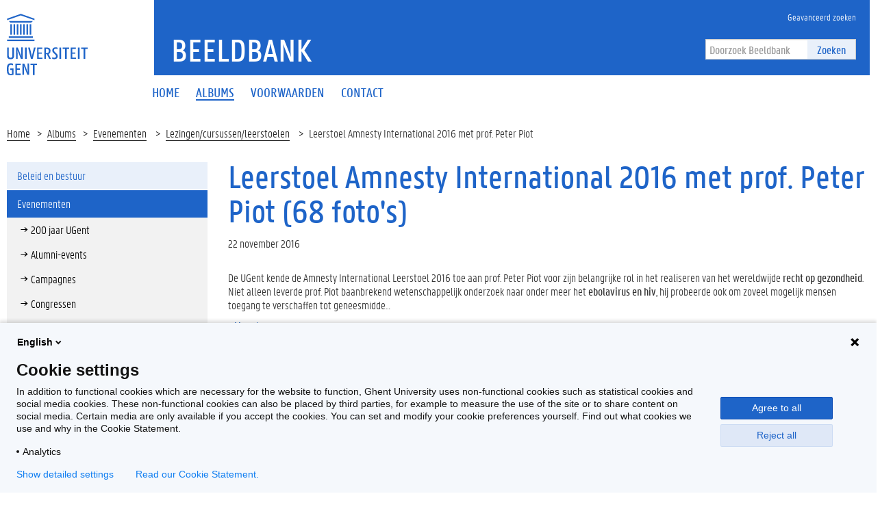

--- FILE ---
content_type: text/html; charset=utf-8
request_url: https://beeld.ugent.be/nl/fotoalbum/leerstoel-amnesty-international-2016
body_size: 7700
content:


<!DOCTYPE html>
<html lang="en">

<head>
    <meta charset="UTF-8">
    <meta http-equiv="X-UA-Compatible" content="IE=edge">
    <meta name="viewport" content="width=device-width, initial-scale=1.0">
    <title>Leerstoel Amnesty International 2016 met prof. Peter Piot | Beeldbank </title>
    <link href="/static/img/favicon.ico" type="image/x-icon" rel="icon" />
    <link href="/static/img/favicon.ico" type="image/x-icon" rel="shortcut icon" />
    <link rel="icon" sizes="192x192" href="/static/img/touch-icon.png">
    <link rel="apple-touch-icon" href="/static/img/touch-icon.png">
    <link rel="stylesheet" type="text/css" href="/static/css/website_0943e467c2.css" media="screen" />
    <link rel="stylesheet" type="text/css" href="/static/css/print_6ca058e6a3.css" media="print" />
    
    <script>
        (function (H) {
            H.className = H.className.replace(/\bno-js\b/, 'js')
        })(document.documentElement)
    </script>
</head>

<body>
    <!-- PIWIK -->
    <script type="text/javascript">
        (function(window, document, dataLayerName, id) {
        window[dataLayerName]=window[dataLayerName]||[],window[dataLayerName].push({start:(new Date).getTime(),event:"stg.start"});var scripts=document.getElementsByTagName('script')[0],tags=document.createElement('script');
        function stgCreateCookie(a,b,c){var d="";if(c){var e=new Date;e.setTime(e.getTime()+24*c*60*60*1e3),d="; expires="+e.toUTCString()}document.cookie=a+"="+b+d+"; path=/"}
        var isStgDebug=(window.location.href.match("stg_debug")||document.cookie.match("stg_debug"))&&!window.location.href.match("stg_disable_debug");stgCreateCookie("stg_debug",isStgDebug?1:"",isStgDebug?14:-1);
        var qP=[];dataLayerName!=="dataLayer"&&qP.push("data_layer_name="+dataLayerName),isStgDebug&&qP.push("stg_debug");var qPString=qP.length>0?("?"+qP.join("&")):"";
        tags.async=!0,tags.src="https://ugent.containers.piwik.pro/"+id+".js"+qPString,scripts.parentNode.insertBefore(tags,scripts);
        !function(a,n,i){a[n]=a[n]||{};for(var c=0;c<i.length;c++)!function(i){a[n][i]=a[n][i]||{},a[n][i].api=a[n][i].api||function(){var a=[].slice.call(arguments,0);"string"==typeof a[0]&&window[dataLayerName].push({event:n+"."+i+":"+a[0],parameters:[].slice.call(arguments,1)})}}(i[c])}(window,"ppms",["tm","cm"]);
        })(window, document, 'dataLayer', '2eed7634-1f3e-4154-b882-f4fe40ea136a');
    </script>
    <div class="fluid-container">
        <header class="header pageheader js-header">
            <nav class="navbar navbar-default">
                <div class="row">
                    <div class="navbar-header col-xs-12 col-sm-2">
                        <div class="page-logo">
                            <a href="https://www.ugent.be/" class="link brand-link">
                                <img src="/static/img/logo-ugent.svg" alt="Beeldbank">
                                <span class="brand-logo">Beeldbank</span>
                            </a>
                        </div>
                        <a href="#" class="navbar-toggle collapsed" data-toggle="collapse" data-target="#navbar"
                            aria-expanded="false" aria-controls="navbar" role="button">
                            <span class="">Menu</span>
                            <div class="block">
                                <span class="icon-bar"></span>
                                <span class="icon-bar"></span>
                                <span class="icon-bar"></span>
                            </div>
                        </a>
                        <a href="#" class="navbar-search js-navbar-search visible-xs visible-ms"
                            data-toggle="hidden-xs hidden-ms" data-target=".js-search-form-container">
                            <i class="fa fa-search"></i>
                            <span class="">Zoek</span>
                        </a>
                    </div>
                    <div id="navbar" class="collapse navbar-collapse col-sm-10" role="navigation">
                        <div class="bg-primary spacer header-top hidden-xs hidden-ms">
                            <div class="row">
                                <div class="branding-container">
                                    <a href="/nl" class="h1">Beeldbank</a> </div>
                            </div>
                            <div class="header-top-right">
                                <ul class="navigation nav-tertiary nav navbar-nav list-no-icon">
                                    <li class="hidden-xs hidden-ms"><a href="/nl/zoeken/"
                                            title="Geavanceerd zoeken"><span>Geavanceerd zoeken</span></a></li>
                                </ul>
                                <div class="search-form-container">
                                    <form action="/nl/zoeken/" class="search-form"
                                        id="normal-search" novalidate="novalidate" method="get" accept-charset="utf-8">
                                        <div class="input-group">
                                            <div class="form-group">
                                                <input type="hidden" name="options" value="[Photo, Album, Video]" />
                                                <input name="q" class="form-control" placeholder="Doorzoek Beeldbank" type="text" id="SearchQ" />
                                            </div>
                                            <span class="input-group-btn">
                                                <button class="btn btn-primary" type="submit">Zoeken</button>
                                            </span>
                                        </div>
                                    </form>
                                </div>
                            </div>
                        </div>
                        <div class="menu">
                            <ul class="nav-primary nav navbar-nav">

  
  <li >
    <a href="/nl/"><span>Home</span></a>
  </li>
  <li class="active">
    <a href="/nl/albums/"><span>Albums</span></a>
  </li>
  <li >
    <a href="/nl/voorwaarden"><span>Voorwaarden</span></a>
  </li>
  <li >
    <a href="/nl/contactpersonen"><span>Contact</span></a>
  </li>
  

                            </ul>

                            <ul class="navigation nav-tertiary nav navbar-nav list-no-icon visible-xs visible-ms">
                                <li class="hidden-xs hidden-ms"><a href="/nl/zoeken/"
                                        title="Geavanceerd zoeken"><span>Geavanceerd zoeken</span></a></li>
                                <li>
                                    <ul class="langselect">
                                        <li class="active">
                                            <a href="/nl/">In Nederlands</a> </li>
                                    </ul>
                                </li>
                            </ul>
                        </div>
                    </div>
                </div>
                <div class="js-search-form-container mobile-search-form-container hidden-xs hidden-ms">
                    <div class="search-form-container">
                        <form action="/nl/zoeken/" class="search-form"
                            id="normal-search" novalidate="novalidate" method="get" accept-charset="utf-8">
                            <div class="input-group">
                                <div class="form-group">
                                    <input type="hidden" name="options" value="[Photo, Album, Video]" />
                                    <input name="q" class="form-control" placeholder="Doorzoek Beeldbank" type="text" id="SearchQ" />
                                </div>
                                <span class="input-group-btn">
                                    <button class="btn btn-primary" type="submit">Zoeken</button>
                                </span>
                            </div>
                        </form>
                    </div>
                </div>
            </nav>

            <div class="branding-container visible-xs visible-ms">
                <a href="/" class="h1">Beeldbank</a> </div>
        </header>
    </div>

    <div class="content-container fluid-container">
        
    <ul class="breadcrumb">
        <li><a href="/nl" title="Home">Home</a><span class="divider"></span></li>
        <li><a href="/nl/albums/" title="Albums">Albums</a><span class="divider"></span></li>
        
            <li><a href="/nl/albums/evenementen" title="Evenementen">
                Evenementen</a>
                <span class="divider"></span>
            </li>
        
        <li><a href="/nl/albums/evenementen/lezingen-cursussen-leerstoelen" title="Lezingen/cursussen/leerstoelen">
            Lezingen/cursussen/leerstoelen</a>
            <span class="divider"></span>
        </li>
        <li>Leerstoel Amnesty International 2016 met prof. Peter Piot</li>
    </ul>
    <div class="row">
        <aside class="col-sm-3">
            <div class="sidebar js-sidebar">
                <div class="inner-sidebar">
                    <a href="#" class="btn btn-close btn-close-sidebar js-close-sidebar">Sluit navigatie</a>
                    
                        <ul class="folder-listing">
                            

                            
                            <!-- <li data-category="alle-albums" class="js-ga-category ">
                                <a href="/nl/albums/alle-albums"
                                    title="Alle albums"><span>Alle albums</span></a>
                            </li> -->
                            
                            

                            
                            <li data-category="beleid-en-bestuur" class="js-ga-category ">
                                <a href="/nl/albums/beleid-en-bestuur"
                                    title="Beleid en bestuur"><span>Beleid en bestuur</span></a>
                                <ul class="folder-listing">
                                    
                                    <li data-category="buitenlandse-missies" class="js-ga-category ">
                                        <a href="/nl/albums/beleid-en-bestuur/buitenlandse-missies"
                                            title="Buitenlandse missies"><span>Buitenlandse missies</span></a>
                                    </li>
                                    
                                    <li data-category="delegaties-bezoeken" class="js-ga-category ">
                                        <a href="/nl/albums/beleid-en-bestuur/delegaties-bezoeken"
                                            title="Delegaties/bezoeken"><span>Delegaties/bezoeken</span></a>
                                    </li>
                                    
                                    <li data-category="diversen" class="js-ga-category ">
                                        <a href="/nl/albums/beleid-en-bestuur/diversen"
                                            title="Diversen"><span>Diversen</span></a>
                                    </li>
                                    
                                    <li data-category="duurzaamheid" class="js-ga-category ">
                                        <a href="/nl/albums/beleid-en-bestuur/duurzaamheid"
                                            title="Duurzaamheid"><span>Duurzaamheid</span></a>
                                    </li>
                                    
                                    <li data-category="eedafleggingen" class="js-ga-category ">
                                        <a href="/nl/albums/beleid-en-bestuur/eedafleggingen"
                                            title="Eedafleggingen"><span>Eedafleggingen</span></a>
                                    </li>
                                    
                                    <li data-category="oprichtingen" class="js-ga-category ">
                                        <a href="/nl/albums/beleid-en-bestuur/oprichtingen"
                                            title="Oprichtingen"><span>Oprichtingen</span></a>
                                    </li>
                                    
                                    <li data-category="raden" class="js-ga-category ">
                                        <a href="/nl/albums/beleid-en-bestuur/raden"
                                            title="Raden"><span>Raden</span></a>
                                    </li>
                                    
                                    <li data-category="samenwerkingsakkoorden" class="js-ga-category ">
                                        <a href="/nl/albums/beleid-en-bestuur/samenwerkingsakkoorden"
                                            title="Samenwerkingsakkoorden"><span>Samenwerkingsakkoorden</span></a>
                                    </li>
                                    
                                </ul>
                            </li>
                            
                            

                            
                            <li data-category="evenementen" class="js-ga-category active">
                                <a href="/nl/albums/evenementen"
                                    title="Evenementen"><span>Evenementen</span></a>
                                <ul class="folder-listing">
                                    
                                    <li data-category="200-jaar-ugent" class="js-ga-category ">
                                        <a href="/nl/albums/evenementen/200-jaar-ugent"
                                            title="200 jaar UGent"><span>200 jaar UGent</span></a>
                                    </li>
                                    
                                    <li data-category="alumni-events" class="js-ga-category ">
                                        <a href="/nl/albums/evenementen/alumni-events"
                                            title="Alumni-events"><span>Alumni-events</span></a>
                                    </li>
                                    
                                    <li data-category="campagnes" class="js-ga-category ">
                                        <a href="/nl/albums/evenementen/campagnes"
                                            title="Campagnes"><span>Campagnes</span></a>
                                    </li>
                                    
                                    <li data-category="congressen" class="js-ga-category ">
                                        <a href="/nl/albums/evenementen/congressen"
                                            title="Congressen"><span>Congressen</span></a>
                                    </li>
                                    
                                    <li data-category="dies-natalis-eredoctoraten" class="js-ga-category ">
                                        <a href="/nl/albums/evenementen/dies-natalis-eredoctoraten"
                                            title="Dies Natalis/eredoctoraten"><span>Dies Natalis/eredoctoraten</span></a>
                                    </li>
                                    
                                    <li data-category="happenings-thema-events" class="js-ga-category ">
                                        <a href="/nl/albums/evenementen/happenings-thema-events"
                                            title="Happenings/thema-events"><span>Happenings/thema-events</span></a>
                                    </li>
                                    
                                    <li data-category="herdenkingen-vieringen" class="js-ga-category ">
                                        <a href="/nl/albums/evenementen/herdenkingen-vieringen"
                                            title="Herdenkingen/vieringen"><span>Herdenkingen/vieringen</span></a>
                                    </li>
                                    
                                    <li data-category="inhuldigingen-eerste-steen" class="js-ga-category ">
                                        <a href="/nl/albums/evenementen/inhuldigingen-eerste-steen"
                                            title="Inhuldigingen/eerste steen"><span>Inhuldigingen/eerste steen</span></a>
                                    </li>
                                    
                                    <li data-category="levenslang-leren" class="js-ga-category ">
                                        <a href="/nl/albums/evenementen/levenslang-leren"
                                            title="Levenslang leren"><span>Levenslang leren</span></a>
                                    </li>
                                    
                                    <li data-category="lezingen-cursussen-leerstoelen" class="js-ga-category active">
                                        <a href="/nl/albums/evenementen/lezingen-cursussen-leerstoelen"
                                            title="Lezingen/cursussen/leerstoelen"><span>Lezingen/cursussen/leerstoelen</span></a>
                                    </li>
                                    
                                    <li data-category="opening-academiejaar-1" class="js-ga-category ">
                                        <a href="/nl/albums/evenementen/opening-academiejaar-1"
                                            title="Opening academiejaar"><span>Opening academiejaar</span></a>
                                    </li>
                                    
                                    <li data-category="postdoc-events" class="js-ga-category ">
                                        <a href="/nl/albums/evenementen/postdoc-events"
                                            title="Postdoc-events"><span>Postdoc-events</span></a>
                                    </li>
                                    
                                    <li data-category="prijzen-onderscheidingen" class="js-ga-category ">
                                        <a href="/nl/albums/evenementen/prijzen-onderscheidingen"
                                            title="Prijzen/onderscheidingen"><span>Prijzen/onderscheidingen</span></a>
                                    </li>
                                    
                                    <li data-category="solidariteit" class="js-ga-category ">
                                        <a href="/nl/albums/evenementen/solidariteit"
                                            title="Solidariteit"><span>Solidariteit</span></a>
                                    </li>
                                    
                                    <li data-category="sport" class="js-ga-category ">
                                        <a href="/nl/albums/evenementen/sport"
                                            title="Sport"><span>Sport</span></a>
                                    </li>
                                    
                                    <li data-category="studenten-events" class="js-ga-category ">
                                        <a href="/nl/albums/evenementen/studenten-events"
                                            title="Studenten-events"><span>Studenten-events</span></a>
                                    </li>
                                    
                                    <li data-category="tentoonstellingen-media" class="js-ga-category ">
                                        <a href="/nl/albums/evenementen/tentoonstellingen-media"
                                            title="Tentoonstellingen/media"><span>Tentoonstellingen/media</span></a>
                                    </li>
                                    
                                </ul>
                            </li>
                            
                            

                            
                            <li data-category="gebouwen" class="js-ga-category ">
                                <a href="/nl/albums/gebouwen"
                                    title="Gebouwen"><span>Gebouwen</span></a>
                                <ul class="folder-listing">
                                    
                                    <li data-category="campus-aula" class="js-ga-category ">
                                        <a href="/nl/albums/gebouwen/campus-aula"
                                            title="Campus Aula"><span>Campus Aula</span></a>
                                    </li>
                                    
                                    <li data-category="campus-boekentoren" class="js-ga-category ">
                                        <a href="/nl/albums/gebouwen/campus-boekentoren"
                                            title="Campus Boekentoren"><span>Campus Boekentoren</span></a>
                                    </li>
                                    
                                    <li data-category="campus-coupure" class="js-ga-category ">
                                        <a href="/nl/albums/gebouwen/campus-coupure"
                                            title="Campus Coupure"><span>Campus Coupure</span></a>
                                    </li>
                                    
                                    <li data-category="campus-dunant" class="js-ga-category ">
                                        <a href="/nl/albums/gebouwen/campus-dunant"
                                            title="Campus Dunant"><span>Campus Dunant</span></a>
                                    </li>
                                    
                                    <li data-category="campus-heymans" class="js-ga-category ">
                                        <a href="/nl/albums/gebouwen/campus-heymans"
                                            title="Campus Heymans"><span>Campus Heymans</span></a>
                                    </li>
                                    
                                    <li data-category="campus-ledeganck" class="js-ga-category ">
                                        <a href="/nl/albums/gebouwen/campus-ledeganck"
                                            title="Campus Ledeganck"><span>Campus Ledeganck</span></a>
                                    </li>
                                    
                                    <li data-category="campus-mercator" class="js-ga-category ">
                                        <a href="/nl/albums/gebouwen/campus-mercator"
                                            title="Campus Mercator"><span>Campus Mercator</span></a>
                                    </li>
                                    
                                    <li data-category="campus-merelbeke" class="js-ga-category ">
                                        <a href="/nl/albums/gebouwen/campus-merelbeke"
                                            title="Campus Merelbeke"><span>Campus Merelbeke</span></a>
                                    </li>
                                    
                                    <li data-category="campus-rommelaere" class="js-ga-category ">
                                        <a href="/nl/albums/gebouwen/campus-rommelaere"
                                            title="Campus Rommelaere"><span>Campus Rommelaere</span></a>
                                    </li>
                                    
                                    <li data-category="campus-tweekerken" class="js-ga-category ">
                                        <a href="/nl/albums/gebouwen/campus-tweekerken"
                                            title="Campus Tweekerken"><span>Campus Tweekerken</span></a>
                                    </li>
                                    
                                    <li data-category="campus-ufo" class="js-ga-category ">
                                        <a href="/nl/albums/gebouwen/campus-ufo"
                                            title="Campus Ufo"><span>Campus Ufo</span></a>
                                    </li>
                                    
                                    <li data-category="het-pand" class="js-ga-category ">
                                        <a href="/nl/albums/gebouwen/het-pand"
                                            title="Het Pand"><span>Het Pand</span></a>
                                    </li>
                                    
                                    <li data-category="homes" class="js-ga-category ">
                                        <a href="/nl/albums/gebouwen/homes"
                                            title="Homes"><span>Homes</span></a>
                                    </li>
                                    
                                    <li data-category="luchtfoto-s" class="js-ga-category ">
                                        <a href="/nl/albums/gebouwen/luchtfoto-s"
                                            title="Luchtfoto&#x27;s"><span>Luchtfoto&#x27;s</span></a>
                                    </li>
                                    
                                </ul>
                            </li>
                            
                            

                            
                            <li data-category="global-campus-in-korea" class="js-ga-category ">
                                <a href="/nl/albums/global-campus-in-korea"
                                    title="Global Campus in Korea"><span>Global Campus in Korea</span></a>
                                <ul class="folder-listing">
                                    
                                    <li data-category="alumni" class="js-ga-category ">
                                        <a href="/nl/albums/global-campus-in-korea/alumni"
                                            title="Alumni"><span>Alumni</span></a>
                                    </li>
                                    
                                    <li data-category="opening-academiejaar" class="js-ga-category ">
                                        <a href="/nl/albums/global-campus-in-korea/opening-academiejaar"
                                            title="Opening academiejaar"><span>Opening academiejaar</span></a>
                                    </li>
                                    
                                    <li data-category="sfeerbeelden" class="js-ga-category ">
                                        <a href="/nl/albums/global-campus-in-korea/sfeerbeelden"
                                            title="Sfeerbeelden"><span>Sfeerbeelden</span></a>
                                    </li>
                                    
                                    <li data-category="varia" class="js-ga-category ">
                                        <a href="/nl/albums/global-campus-in-korea/varia"
                                            title="Varia"><span>Varia</span></a>
                                    </li>
                                    
                                    <li data-category="voorgeschiedenis" class="js-ga-category ">
                                        <a href="/nl/albums/global-campus-in-korea/voorgeschiedenis"
                                            title="Voorgeschiedenis"><span>Voorgeschiedenis</span></a>
                                    </li>
                                    
                                </ul>
                            </li>
                            
                            

                            
                            <li data-category="gum-1" class="js-ga-category ">
                                <a href="/nl/albums/gum-1"
                                    title="GUM"><span>GUM</span></a>
                                <ul class="folder-listing">
                                    
                                    <li data-category="lancering" class="js-ga-category ">
                                        <a href="/nl/albums/gum-1/lancering"
                                            title="Lancering"><span>Lancering</span></a>
                                    </li>
                                    
                                    <li data-category="objecten" class="js-ga-category ">
                                        <a href="/nl/albums/gum-1/objecten"
                                            title="Objecten"><span>Objecten</span></a>
                                    </li>
                                    
                                    <li data-category="tentoonstellingen" class="js-ga-category ">
                                        <a href="/nl/albums/gum-1/tentoonstellingen"
                                            title="Tentoonstellingen"><span>Tentoonstellingen</span></a>
                                    </li>
                                    
                                </ul>
                            </li>
                            
                            

                            
                            <li data-category="onderzoek-1" class="js-ga-category ">
                                <a href="/nl/albums/onderzoek-1"
                                    title="Onderzoek"><span>Onderzoek</span></a>
                                <ul class="folder-listing">
                                    
                                    <li data-category="bio-ingenieurswetenschappen-1" class="js-ga-category ">
                                        <a href="/nl/albums/onderzoek-1/bio-ingenieurswetenschappen-1"
                                            title="Bio-ingenieurswetenschappen"><span>Bio-ingenieurswetenschappen</span></a>
                                    </li>
                                    
                                    <li data-category="diergeneeskunde-1" class="js-ga-category ">
                                        <a href="/nl/albums/onderzoek-1/diergeneeskunde-1"
                                            title="Diergeneeskunde"><span>Diergeneeskunde</span></a>
                                    </li>
                                    
                                    <li data-category="doctoral-schools" class="js-ga-category ">
                                        <a href="/nl/albums/onderzoek-1/doctoral-schools"
                                            title="Doctoral Schools"><span>Doctoral Schools</span></a>
                                    </li>
                                    
                                    <li data-category="geneeskunde-en-gezondheidswetenschappen-1" class="js-ga-category ">
                                        <a href="/nl/albums/onderzoek-1/geneeskunde-en-gezondheidswetenschappen-1"
                                            title="Geneeskunde en Gezondheidswetenschappen"><span>Geneeskunde en Gezondheidswetenschappen</span></a>
                                    </li>
                                    
                                    <li data-category="ingenieurswetenschappen-en-architectuur-1" class="js-ga-category ">
                                        <a href="/nl/albums/onderzoek-1/ingenieurswetenschappen-en-architectuur-1"
                                            title="Ingenieurswetenschappen en Architectuur"><span>Ingenieurswetenschappen en Architectuur</span></a>
                                    </li>
                                    
                                    <li data-category="interfacultair" class="js-ga-category ">
                                        <a href="/nl/albums/onderzoek-1/interfacultair"
                                            title="Interfacultair"><span>Interfacultair</span></a>
                                    </li>
                                    
                                    <li data-category="interuniversitair" class="js-ga-category ">
                                        <a href="/nl/albums/onderzoek-1/interuniversitair"
                                            title="Interuniversitair"><span>Interuniversitair</span></a>
                                    </li>
                                    
                                    <li data-category="letteren-en-wijsbegeerte-1" class="js-ga-category ">
                                        <a href="/nl/albums/onderzoek-1/letteren-en-wijsbegeerte-1"
                                            title="Letteren en Wijsbegeerte"><span>Letteren en Wijsbegeerte</span></a>
                                    </li>
                                    
                                    <li data-category="musea" class="js-ga-category ">
                                        <a href="/nl/albums/onderzoek-1/musea"
                                            title="Musea"><span>Musea</span></a>
                                    </li>
                                    
                                    <li data-category="onderzoekscentra" class="js-ga-category ">
                                        <a href="/nl/albums/onderzoek-1/onderzoekscentra"
                                            title="Onderzoekscentra"><span>Onderzoekscentra</span></a>
                                    </li>
                                    
                                    <li data-category="politieke-en-sociale-wetenschappen-1" class="js-ga-category ">
                                        <a href="/nl/albums/onderzoek-1/politieke-en-sociale-wetenschappen-1"
                                            title="Politieke en Sociale Wetenschappen"><span>Politieke en Sociale Wetenschappen</span></a>
                                    </li>
                                    
                                    <li data-category="recht-en-criminologie-1" class="js-ga-category ">
                                        <a href="/nl/albums/onderzoek-1/recht-en-criminologie-1"
                                            title="Recht en Criminologie"><span>Recht en Criminologie</span></a>
                                    </li>
                                    
                                    <li data-category="wetenschappen-1" class="js-ga-category ">
                                        <a href="/nl/albums/onderzoek-1/wetenschappen-1"
                                            title="Wetenschappen"><span>Wetenschappen</span></a>
                                    </li>
                                    
                                </ul>
                            </li>
                            
                            

                            
                            <li data-category="proclamaties" class="js-ga-category ">
                                <a href="/nl/albums/proclamaties"
                                    title="Proclamaties"><span>Proclamaties</span></a>
                                <ul class="folder-listing">
                                    
                                    <li data-category="bio-ingenieurswetenschappen" class="js-ga-category ">
                                        <a href="/nl/albums/proclamaties/bio-ingenieurswetenschappen"
                                            title="Bio-ingenieurswetenschappen"><span>Bio-ingenieurswetenschappen</span></a>
                                    </li>
                                    
                                    <li data-category="diergeneeskunde" class="js-ga-category ">
                                        <a href="/nl/albums/proclamaties/diergeneeskunde"
                                            title="Diergeneeskunde"><span>Diergeneeskunde</span></a>
                                    </li>
                                    
                                    <li data-category="economie-en-bedrijfskunde" class="js-ga-category ">
                                        <a href="/nl/albums/proclamaties/economie-en-bedrijfskunde"
                                            title="Economie en Bedrijfskunde"><span>Economie en Bedrijfskunde</span></a>
                                    </li>
                                    
                                    <li data-category="farmaceutische-wetenschappen" class="js-ga-category ">
                                        <a href="/nl/albums/proclamaties/farmaceutische-wetenschappen"
                                            title="Farmaceutische Wetenschappen"><span>Farmaceutische Wetenschappen</span></a>
                                    </li>
                                    
                                    <li data-category="geneeskunde-en-gezondheidswetenschappen" class="js-ga-category ">
                                        <a href="/nl/albums/proclamaties/geneeskunde-en-gezondheidswetenschappen"
                                            title="Geneeskunde en Gezondheidswetenschappen"><span>Geneeskunde en Gezondheidswetenschappen</span></a>
                                    </li>
                                    
                                    <li data-category="honoursprogramma" class="js-ga-category ">
                                        <a href="/nl/albums/proclamaties/honoursprogramma"
                                            title="Honoursprogramma"><span>Honoursprogramma</span></a>
                                    </li>
                                    
                                    <li data-category="ingenieurswetenschappen-en-architectuur" class="js-ga-category ">
                                        <a href="/nl/albums/proclamaties/ingenieurswetenschappen-en-architectuur"
                                            title="Ingenieurswetenschappen en Architectuur"><span>Ingenieurswetenschappen en Architectuur</span></a>
                                    </li>
                                    
                                    <li data-category="letteren-en-wijsbegeerte" class="js-ga-category ">
                                        <a href="/nl/albums/proclamaties/letteren-en-wijsbegeerte"
                                            title="Letteren en Wijsbegeerte"><span>Letteren en Wijsbegeerte</span></a>
                                    </li>
                                    
                                    <li data-category="open-universiteit" class="js-ga-category ">
                                        <a href="/nl/albums/proclamaties/open-universiteit"
                                            title="Open Universiteit"><span>Open Universiteit</span></a>
                                    </li>
                                    
                                    <li data-category="politieke-en-sociale-wetenschappen" class="js-ga-category ">
                                        <a href="/nl/albums/proclamaties/politieke-en-sociale-wetenschappen"
                                            title="Politieke en Sociale Wetenschappen"><span>Politieke en Sociale Wetenschappen</span></a>
                                    </li>
                                    
                                    <li data-category="psychologie-en-pedagogische-wetenschappen" class="js-ga-category ">
                                        <a href="/nl/albums/proclamaties/psychologie-en-pedagogische-wetenschappen"
                                            title="Psychologie en Pedagogische Wetenschappen"><span>Psychologie en Pedagogische Wetenschappen</span></a>
                                    </li>
                                    
                                    <li data-category="recht-en-criminologie" class="js-ga-category ">
                                        <a href="/nl/albums/proclamaties/recht-en-criminologie"
                                            title="Recht en Criminologie"><span>Recht en Criminologie</span></a>
                                    </li>
                                    
                                    <li data-category="wetenschappen" class="js-ga-category ">
                                        <a href="/nl/albums/proclamaties/wetenschappen"
                                            title="Wetenschappen"><span>Wetenschappen</span></a>
                                    </li>
                                    
                                </ul>
                            </li>
                            
                            

                            
                            <li data-category="sfeerbeelden-1" class="js-ga-category ">
                                <a href="/nl/albums/sfeerbeelden-1"
                                    title="Sfeerbeelden"><span>Sfeerbeelden</span></a>
                                <ul class="folder-listing">
                                    
                                    <li data-category="algemeen" class="js-ga-category ">
                                        <a href="/nl/albums/sfeerbeelden-1/algemeen"
                                            title="Algemeen"><span>Algemeen</span></a>
                                    </li>
                                    
                                    <li data-category="per-faculteit-campus" class="js-ga-category ">
                                        <a href="/nl/albums/sfeerbeelden-1/per-faculteit-campus"
                                            title="Per faculteit/campus"><span>Per faculteit/campus</span></a>
                                    </li>
                                    
                                </ul>
                            </li>
                            
                            

                            
                            <li data-category="universiteitsarchief" class="js-ga-category ">
                                <a href="/nl/albums/universiteitsarchief"
                                    title="Universiteitsarchief"><span>Universiteitsarchief</span></a>
                                <ul class="folder-listing">
                                    
                                    <li data-category="t-zal-wel-gaan" class="js-ga-category ">
                                        <a href="/nl/albums/universiteitsarchief/t-zal-wel-gaan"
                                            title="&#x27;t Zal Wel Gaan"><span>&#x27;t Zal Wel Gaan</span></a>
                                    </li>
                                    
                                    <li data-category="bezoek" class="js-ga-category ">
                                        <a href="/nl/albums/universiteitsarchief/bezoek"
                                            title="Bezoek"><span>Bezoek</span></a>
                                    </li>
                                    
                                    <li data-category="mijlpalen" class="js-ga-category ">
                                        <a href="/nl/albums/universiteitsarchief/mijlpalen"
                                            title="Mijlpalen"><span>Mijlpalen</span></a>
                                    </li>
                                    
                                    <li data-category="onderwijs" class="js-ga-category ">
                                        <a href="/nl/albums/universiteitsarchief/onderwijs"
                                            title="Onderwijs"><span>Onderwijs</span></a>
                                    </li>
                                    
                                    <li data-category="onderzoek" class="js-ga-category ">
                                        <a href="/nl/albums/universiteitsarchief/onderzoek"
                                            title="Onderzoek"><span>Onderzoek</span></a>
                                    </li>
                                    
                                    <li data-category="professoren" class="js-ga-category ">
                                        <a href="/nl/albums/universiteitsarchief/professoren"
                                            title="Professoren"><span>Professoren</span></a>
                                    </li>
                                    
                                    <li data-category="protest-en-acties" class="js-ga-category ">
                                        <a href="/nl/albums/universiteitsarchief/protest-en-acties"
                                            title="Protest en acties"><span>Protest en acties</span></a>
                                    </li>
                                    
                                    <li data-category="studentenverenigingen" class="js-ga-category ">
                                        <a href="/nl/albums/universiteitsarchief/studentenverenigingen"
                                            title="Studentenverenigingen"><span>Studentenverenigingen</span></a>
                                    </li>
                                    
                                </ul>
                            </li>
                            
                            
                        </ul>
                    
                </div>
            </div>
        </aside>
        <div class="col-sm-9 mbottom-default">
            <div class="photo-albums photo-albums-view" >
                <h1>Leerstoel Amnesty International 2016 met prof. Peter Piot (68 foto's)</h1>
                <div class="cms-content add-margin">
                    
                        <p>22 november 2016</p>
                    
                    <div id="read-more-content" class="read-more-content show-read-more">
                        
                        <div class="short-text">
                            <p><br />De UGent kende de Amnesty International Leerstoel 2016 toe aan prof. Peter Piot voor zijn belangrijke rol in het realiseren van het wereldwijde <strong>recht op gezondheid</strong>. Niet alleen leverde prof. Piot baanbrekend wetenschappelijk onderzoek naar onder meer het<strong> ebolavirus en hiv</strong>, hij probeerde ook om zoveel mogelijk mensen toegang te verschaffen tot geneesmidde…</p>
                            ... <a href="#read-more-content" data-toggle="show-read-more">Meer lezen...</a>
                        </div>
                        <div class="full-text">
                            <p><br />De UGent kende de Amnesty International Leerstoel 2016 toe aan prof. Peter Piot voor zijn belangrijke rol in het realiseren van het wereldwijde <strong>recht op gezondheid</strong>. Niet alleen leverde prof. Piot baanbrekend wetenschappelijk onderzoek naar onder meer het<strong> ebolavirus en hiv</strong>, hij probeerde ook om zoveel mogelijk mensen toegang te verschaffen tot geneesmiddelen tegen hiv. Daarbij had hij oog voor de strijd tegen sociale ongelijkheid, discriminatie en stigmatisering. Bekommernis om mensenrechten was altijd onlosmakelijk verbonden met zijn wetenschappelijke werk.</p><br><p>Peter Piot werkte als professor microbiologie en openbare gezondheid onder meer voor het Instituut voor Tropische Geneeskunde in Antwerpen, de VUB, de universiteit van Nairobi en als senior fellow aan de University of Washington en de Bill &amp; Melinda Gates Foundation. Momenteel is hij directeur van de<strong> London School of Hygiene and Tropical Medicine</strong>. Van 2007 tot 2014 was hij voorzitter van de Koning Boudewijnstichting.</p>
                            <a href="#read-more-content" data-toggle="show-read-more">Minder lezen...</a>
                        </div>
                        
                    </div>
                </div>

                <ul class="list-inline list-no-icon mbottom-default">
                    <li>
                        <a href="?slideshow=1" class="btn btn-primary js-ga-slideshow" data-album="Drone opnamen van Campus Ufo">
                            <i class="glyphicon glyphicon-fullscreen margin-icon-right"></i>
                            Slideshow
                        </a>
                    </li>
                    <li>
                        <a href="/download/leerstoel-amnesty-international-2016" class="btn btn-primary js-ga-album-download" data-album="Drone opnamen van Campus Ufo" data-toggle="tooltip" data-placement="top" title="Download als ZIP">
                            <i class="glyphicon glyphicon-download margin-icon-right"></i>
                            Download album
                        </a>
                    </li>
                    <li>
                        <button id="embed-album" type="button" class="btn btn-primary js-ga-embed"
                            data-album="Drone opnamen van Campus Ufo">
                            <i class="glyphicon glyphicon-link margin-icon-right"></i>
                            Embed album
                        </button>
                    </li>
                    <li>
                        <button id="embed-album-featured" type="button" class="btn btn-primary js-ga-embed-thumbnail"
                            data-album="Drone opnamen van Campus Ufo">
                            <i class="glyphicon glyphicon-link margin-icon-right"></i>
                            Embed thumbnail
                        </button>
                    </li>
                </ul>

                <div class="row">
                
                    <div class="col-xs-12 col-ms-6 col-sm-4 col-md-3">
                        <a href="/nl/fotoalbum/foto/z2016-234-001" class="full-width bg-quaternary mbottom-20 photo-album-item js-equal-block" style="height: 205px;">
                            <div class="js-equal-photo" style="height: 164px;">
                                <div class="clearfix">
                                    <div class="photo-album-image-container">
                                        <img src="/media/photos/.71737/w480h375zcCq85_Z2016_234_001.jpg"
                                            class="img-responsive photo-album-image"
                                            width="480" height="375"
                                            alt="Leerstoel Amnesty International 2016"
                                            title="Leerstoel Amnesty International 2016">
                                    </div>
                                </div>
                            </div>
                            <div class="photo-album-content js-equal-photo-content" style="height: 41px;">
                                <div class="js-read-more-less-container read-more-less-container">
                                    <div class="short-text clearfix">
                                        <p></p>
                                    </div>
                                </div>
                                <i class="glyphicon panno-arrow-right" aria-hidden="true"></i>Z2016_234_001
                            </div>
                        </a>
                    </div>
                
                    <div class="col-xs-12 col-ms-6 col-sm-4 col-md-3">
                        <a href="/nl/fotoalbum/foto/z2016-234-002" class="full-width bg-quaternary mbottom-20 photo-album-item js-equal-block" style="height: 205px;">
                            <div class="js-equal-photo" style="height: 164px;">
                                <div class="clearfix">
                                    <div class="photo-album-image-container">
                                        <img src="/media/photos/.71738/w480h375zcCq85_Z2016_234_002.jpg"
                                            class="img-responsive photo-album-image"
                                            width="480" height="375"
                                            alt="Leerstoel Amnesty International 2016"
                                            title="Leerstoel Amnesty International 2016">
                                    </div>
                                </div>
                            </div>
                            <div class="photo-album-content js-equal-photo-content" style="height: 41px;">
                                <div class="js-read-more-less-container read-more-less-container">
                                    <div class="short-text clearfix">
                                        <p></p>
                                    </div>
                                </div>
                                <i class="glyphicon panno-arrow-right" aria-hidden="true"></i>Z2016_234_002
                            </div>
                        </a>
                    </div>
                
                    <div class="col-xs-12 col-ms-6 col-sm-4 col-md-3">
                        <a href="/nl/fotoalbum/foto/z2016-234-003" class="full-width bg-quaternary mbottom-20 photo-album-item js-equal-block" style="height: 205px;">
                            <div class="js-equal-photo" style="height: 164px;">
                                <div class="clearfix">
                                    <div class="photo-album-image-container">
                                        <img src="/media/photos/.71739/w480h375zcCq85_Z2016_234_003.jpg"
                                            class="img-responsive photo-album-image"
                                            width="480" height="375"
                                            alt="Leerstoel Amnesty International 2016"
                                            title="Leerstoel Amnesty International 2016">
                                    </div>
                                </div>
                            </div>
                            <div class="photo-album-content js-equal-photo-content" style="height: 41px;">
                                <div class="js-read-more-less-container read-more-less-container">
                                    <div class="short-text clearfix">
                                        <p>Prof. Peter Piot</p>
                                    </div>
                                </div>
                                <i class="glyphicon panno-arrow-right" aria-hidden="true"></i>Z2016_234_003
                            </div>
                        </a>
                    </div>
                
                    <div class="col-xs-12 col-ms-6 col-sm-4 col-md-3">
                        <a href="/nl/fotoalbum/foto/z2016-234-004" class="full-width bg-quaternary mbottom-20 photo-album-item js-equal-block" style="height: 205px;">
                            <div class="js-equal-photo" style="height: 164px;">
                                <div class="clearfix">
                                    <div class="photo-album-image-container">
                                        <img src="/media/photos/.71740/w480h375zcCq85_Z2016_234_004.jpg"
                                            class="img-responsive photo-album-image"
                                            width="480" height="375"
                                            alt="Leerstoel Amnesty International 2016"
                                            title="Leerstoel Amnesty International 2016">
                                    </div>
                                </div>
                            </div>
                            <div class="photo-album-content js-equal-photo-content" style="height: 41px;">
                                <div class="js-read-more-less-container read-more-less-container">
                                    <div class="short-text clearfix">
                                        <p>Vlnr. Wies De Graeve (directeur Amnesty International Vlaanderen) en Heidi Larson (London School of…</p>
                                    </div>
                                </div>
                                <i class="glyphicon panno-arrow-right" aria-hidden="true"></i>Z2016_234_004
                            </div>
                        </a>
                    </div>
                
                    <div class="col-xs-12 col-ms-6 col-sm-4 col-md-3">
                        <a href="/nl/fotoalbum/foto/z2016-234-005" class="full-width bg-quaternary mbottom-20 photo-album-item js-equal-block" style="height: 205px;">
                            <div class="js-equal-photo" style="height: 164px;">
                                <div class="clearfix">
                                    <div class="photo-album-image-container">
                                        <img src="/media/photos/.71741/w480h375zcCq85_Z2016_234_005.jpg"
                                            class="img-responsive photo-album-image"
                                            width="480" height="375"
                                            alt="Leerstoel Amnesty International 2016"
                                            title="Leerstoel Amnesty International 2016">
                                    </div>
                                </div>
                            </div>
                            <div class="photo-album-content js-equal-photo-content" style="height: 41px;">
                                <div class="js-read-more-less-container read-more-less-container">
                                    <div class="short-text clearfix">
                                        <p>Prof. Eva Brems</p>
                                    </div>
                                </div>
                                <i class="glyphicon panno-arrow-right" aria-hidden="true"></i>Z2016_234_005
                            </div>
                        </a>
                    </div>
                
                    <div class="col-xs-12 col-ms-6 col-sm-4 col-md-3">
                        <a href="/nl/fotoalbum/foto/z2016-234-007" class="full-width bg-quaternary mbottom-20 photo-album-item js-equal-block" style="height: 205px;">
                            <div class="js-equal-photo" style="height: 164px;">
                                <div class="clearfix">
                                    <div class="photo-album-image-container">
                                        <img src="/media/photos/.71742/w480h375zcCq85_Z2016_234_007.jpg"
                                            class="img-responsive photo-album-image"
                                            width="480" height="375"
                                            alt="Leerstoel Amnesty International 2016"
                                            title="Leerstoel Amnesty International 2016">
                                    </div>
                                </div>
                            </div>
                            <div class="photo-album-content js-equal-photo-content" style="height: 41px;">
                                <div class="js-read-more-less-container read-more-less-container">
                                    <div class="short-text clearfix">
                                        <p></p>
                                    </div>
                                </div>
                                <i class="glyphicon panno-arrow-right" aria-hidden="true"></i>Z2016_234_007
                            </div>
                        </a>
                    </div>
                
                    <div class="col-xs-12 col-ms-6 col-sm-4 col-md-3">
                        <a href="/nl/fotoalbum/foto/z2016-234-008" class="full-width bg-quaternary mbottom-20 photo-album-item js-equal-block" style="height: 205px;">
                            <div class="js-equal-photo" style="height: 164px;">
                                <div class="clearfix">
                                    <div class="photo-album-image-container">
                                        <img src="/media/photos/.71743/w480h375zcCq85_Z2016_234_008.jpg"
                                            class="img-responsive photo-album-image"
                                            width="480" height="375"
                                            alt="Leerstoel Amnesty International 2016"
                                            title="Leerstoel Amnesty International 2016">
                                    </div>
                                </div>
                            </div>
                            <div class="photo-album-content js-equal-photo-content" style="height: 41px;">
                                <div class="js-read-more-less-container read-more-less-container">
                                    <div class="short-text clearfix">
                                        <p></p>
                                    </div>
                                </div>
                                <i class="glyphicon panno-arrow-right" aria-hidden="true"></i>Z2016_234_008
                            </div>
                        </a>
                    </div>
                
                    <div class="col-xs-12 col-ms-6 col-sm-4 col-md-3">
                        <a href="/nl/fotoalbum/foto/z2016-234-009" class="full-width bg-quaternary mbottom-20 photo-album-item js-equal-block" style="height: 205px;">
                            <div class="js-equal-photo" style="height: 164px;">
                                <div class="clearfix">
                                    <div class="photo-album-image-container">
                                        <img src="/media/photos/.71744/w480h375zcCq85_Z2016_234_009.jpg"
                                            class="img-responsive photo-album-image"
                                            width="480" height="375"
                                            alt="Leerstoel Amnesty International 2016"
                                            title="Leerstoel Amnesty International 2016">
                                    </div>
                                </div>
                            </div>
                            <div class="photo-album-content js-equal-photo-content" style="height: 41px;">
                                <div class="js-read-more-less-container read-more-less-container">
                                    <div class="short-text clearfix">
                                        <p></p>
                                    </div>
                                </div>
                                <i class="glyphicon panno-arrow-right" aria-hidden="true"></i>Z2016_234_009
                            </div>
                        </a>
                    </div>
                
                    <div class="col-xs-12 col-ms-6 col-sm-4 col-md-3">
                        <a href="/nl/fotoalbum/foto/z2016-234-011" class="full-width bg-quaternary mbottom-20 photo-album-item js-equal-block" style="height: 205px;">
                            <div class="js-equal-photo" style="height: 164px;">
                                <div class="clearfix">
                                    <div class="photo-album-image-container">
                                        <img src="/media/photos/.71745/w480h375zcCq85_Z2016_234_011.jpg"
                                            class="img-responsive photo-album-image"
                                            width="480" height="375"
                                            alt="Leerstoel Amnesty International 2016"
                                            title="Leerstoel Amnesty International 2016">
                                    </div>
                                </div>
                            </div>
                            <div class="photo-album-content js-equal-photo-content" style="height: 41px;">
                                <div class="js-read-more-less-container read-more-less-container">
                                    <div class="short-text clearfix">
                                        <p></p>
                                    </div>
                                </div>
                                <i class="glyphicon panno-arrow-right" aria-hidden="true"></i>Z2016_234_011
                            </div>
                        </a>
                    </div>
                
                    <div class="col-xs-12 col-ms-6 col-sm-4 col-md-3">
                        <a href="/nl/fotoalbum/foto/z2016-234-012" class="full-width bg-quaternary mbottom-20 photo-album-item js-equal-block" style="height: 205px;">
                            <div class="js-equal-photo" style="height: 164px;">
                                <div class="clearfix">
                                    <div class="photo-album-image-container">
                                        <img src="/media/photos/.71746/w480h375zcCq85_Z2016_234_012.jpg"
                                            class="img-responsive photo-album-image"
                                            width="480" height="375"
                                            alt="Leerstoel Amnesty International 2016"
                                            title="Leerstoel Amnesty International 2016">
                                    </div>
                                </div>
                            </div>
                            <div class="photo-album-content js-equal-photo-content" style="height: 41px;">
                                <div class="js-read-more-less-container read-more-less-container">
                                    <div class="short-text clearfix">
                                        <p></p>
                                    </div>
                                </div>
                                <i class="glyphicon panno-arrow-right" aria-hidden="true"></i>Z2016_234_012
                            </div>
                        </a>
                    </div>
                
                    <div class="col-xs-12 col-ms-6 col-sm-4 col-md-3">
                        <a href="/nl/fotoalbum/foto/z2016-234-013" class="full-width bg-quaternary mbottom-20 photo-album-item js-equal-block" style="height: 205px;">
                            <div class="js-equal-photo" style="height: 164px;">
                                <div class="clearfix">
                                    <div class="photo-album-image-container">
                                        <img src="/media/photos/.71747/w480h375zcCq85_Z2016_234_013.jpg"
                                            class="img-responsive photo-album-image"
                                            width="480" height="375"
                                            alt="Leerstoel Amnesty International 2016"
                                            title="Leerstoel Amnesty International 2016">
                                    </div>
                                </div>
                            </div>
                            <div class="photo-album-content js-equal-photo-content" style="height: 41px;">
                                <div class="js-read-more-less-container read-more-less-container">
                                    <div class="short-text clearfix">
                                        <p></p>
                                    </div>
                                </div>
                                <i class="glyphicon panno-arrow-right" aria-hidden="true"></i>Z2016_234_013
                            </div>
                        </a>
                    </div>
                
                    <div class="col-xs-12 col-ms-6 col-sm-4 col-md-3">
                        <a href="/nl/fotoalbum/foto/z2016-234-015" class="full-width bg-quaternary mbottom-20 photo-album-item js-equal-block" style="height: 205px;">
                            <div class="js-equal-photo" style="height: 164px;">
                                <div class="clearfix">
                                    <div class="photo-album-image-container">
                                        <img src="/media/photos/.71748/w480h375zcCq85_Z2016_234_015.jpg"
                                            class="img-responsive photo-album-image"
                                            width="480" height="375"
                                            alt="Leerstoel Amnesty International 2016"
                                            title="Leerstoel Amnesty International 2016">
                                    </div>
                                </div>
                            </div>
                            <div class="photo-album-content js-equal-photo-content" style="height: 41px;">
                                <div class="js-read-more-less-container read-more-less-container">
                                    <div class="short-text clearfix">
                                        <p>Verwelkoming door prof. Eva Brems</p>
                                    </div>
                                </div>
                                <i class="glyphicon panno-arrow-right" aria-hidden="true"></i>Z2016_234_015
                            </div>
                        </a>
                    </div>
                
                    <div class="col-xs-12 col-ms-6 col-sm-4 col-md-3">
                        <a href="/nl/fotoalbum/foto/z2016-234-016" class="full-width bg-quaternary mbottom-20 photo-album-item js-equal-block" style="height: 205px;">
                            <div class="js-equal-photo" style="height: 164px;">
                                <div class="clearfix">
                                    <div class="photo-album-image-container">
                                        <img src="/media/photos/.71749/w480h375zcCq85_Z2016_234_016.jpg"
                                            class="img-responsive photo-album-image"
                                            width="480" height="375"
                                            alt="Leerstoel Amnesty International 2016"
                                            title="Leerstoel Amnesty International 2016">
                                    </div>
                                </div>
                            </div>
                            <div class="photo-album-content js-equal-photo-content" style="height: 41px;">
                                <div class="js-read-more-less-container read-more-less-container">
                                    <div class="short-text clearfix">
                                        <p></p>
                                    </div>
                                </div>
                                <i class="glyphicon panno-arrow-right" aria-hidden="true"></i>Z2016_234_016
                            </div>
                        </a>
                    </div>
                
                    <div class="col-xs-12 col-ms-6 col-sm-4 col-md-3">
                        <a href="/nl/fotoalbum/foto/z2016-234-017" class="full-width bg-quaternary mbottom-20 photo-album-item js-equal-block" style="height: 205px;">
                            <div class="js-equal-photo" style="height: 164px;">
                                <div class="clearfix">
                                    <div class="photo-album-image-container">
                                        <img src="/media/photos/.71750/w480h375zcCq85_Z2016_234_017.jpg"
                                            class="img-responsive photo-album-image"
                                            width="480" height="375"
                                            alt="Leerstoel Amnesty International 2016"
                                            title="Leerstoel Amnesty International 2016">
                                    </div>
                                </div>
                            </div>
                            <div class="photo-album-content js-equal-photo-content" style="height: 41px;">
                                <div class="js-read-more-less-container read-more-less-container">
                                    <div class="short-text clearfix">
                                        <p>Inleiding door Wies De Graeve (directeur Amnesty International Vlaanderen)</p>
                                    </div>
                                </div>
                                <i class="glyphicon panno-arrow-right" aria-hidden="true"></i>Z2016_234_017
                            </div>
                        </a>
                    </div>
                
                    <div class="col-xs-12 col-ms-6 col-sm-4 col-md-3">
                        <a href="/nl/fotoalbum/foto/z2016-234-018" class="full-width bg-quaternary mbottom-20 photo-album-item js-equal-block" style="height: 205px;">
                            <div class="js-equal-photo" style="height: 164px;">
                                <div class="clearfix">
                                    <div class="photo-album-image-container">
                                        <img src="/media/photos/.71751/w480h375zcCq85_Z2016_234_018.jpg"
                                            class="img-responsive photo-album-image"
                                            width="480" height="375"
                                            alt="Leerstoel Amnesty International 2016"
                                            title="Leerstoel Amnesty International 2016">
                                    </div>
                                </div>
                            </div>
                            <div class="photo-album-content js-equal-photo-content" style="height: 41px;">
                                <div class="js-read-more-less-container read-more-less-container">
                                    <div class="short-text clearfix">
                                        <p>Inleiding door Wies De Graeve (directeur Amnesty International Vlaanderen)</p>
                                    </div>
                                </div>
                                <i class="glyphicon panno-arrow-right" aria-hidden="true"></i>Z2016_234_018
                            </div>
                        </a>
                    </div>
                
                    <div class="col-xs-12 col-ms-6 col-sm-4 col-md-3">
                        <a href="/nl/fotoalbum/foto/z2016-234-022" class="full-width bg-quaternary mbottom-20 photo-album-item js-equal-block" style="height: 205px;">
                            <div class="js-equal-photo" style="height: 164px;">
                                <div class="clearfix">
                                    <div class="photo-album-image-container">
                                        <img src="/media/photos/.71752/w480h375zcCq85_Z2016_234_022.jpg"
                                            class="img-responsive photo-album-image"
                                            width="480" height="375"
                                            alt="Leerstoel Amnesty International 2016"
                                            title="Leerstoel Amnesty International 2016">
                                    </div>
                                </div>
                            </div>
                            <div class="photo-album-content js-equal-photo-content" style="height: 41px;">
                                <div class="js-read-more-less-container read-more-less-container">
                                    <div class="short-text clearfix">
                                        <p>UItreiking UGent medaille: vlnr. prof. Anne De Paepe (rector UGent), prof. Peter Piot (leerstoelhou…</p>
                                    </div>
                                </div>
                                <i class="glyphicon panno-arrow-right" aria-hidden="true"></i>Z2016_234_022
                            </div>
                        </a>
                    </div>
                
                    <div class="col-xs-12 col-ms-6 col-sm-4 col-md-3">
                        <a href="/nl/fotoalbum/foto/z2016-234-023" class="full-width bg-quaternary mbottom-20 photo-album-item js-equal-block" style="height: 205px;">
                            <div class="js-equal-photo" style="height: 164px;">
                                <div class="clearfix">
                                    <div class="photo-album-image-container">
                                        <img src="/media/photos/.71753/w480h375zcCq85_Z2016_234_023.jpg"
                                            class="img-responsive photo-album-image"
                                            width="480" height="375"
                                            alt="Leerstoel Amnesty International 2016"
                                            title="Leerstoel Amnesty International 2016">
                                    </div>
                                </div>
                            </div>
                            <div class="photo-album-content js-equal-photo-content" style="height: 41px;">
                                <div class="js-read-more-less-container read-more-less-container">
                                    <div class="short-text clearfix">
                                        <p>UItreiking UGent medaille: vlnr. prof. Anne De Paepe (rector UGent), prof. Peter Piot (leerstoelhou…</p>
                                    </div>
                                </div>
                                <i class="glyphicon panno-arrow-right" aria-hidden="true"></i>Z2016_234_023
                            </div>
                        </a>
                    </div>
                
                    <div class="col-xs-12 col-ms-6 col-sm-4 col-md-3">
                        <a href="/nl/fotoalbum/foto/z2016-234-024" class="full-width bg-quaternary mbottom-20 photo-album-item js-equal-block" style="height: 205px;">
                            <div class="js-equal-photo" style="height: 164px;">
                                <div class="clearfix">
                                    <div class="photo-album-image-container">
                                        <img src="/media/photos/.71754/w480h375zcCq85_Z2016_234_024.jpg"
                                            class="img-responsive photo-album-image"
                                            width="480" height="375"
                                            alt="Leerstoel Amnesty International 2016"
                                            title="Leerstoel Amnesty International 2016">
                                    </div>
                                </div>
                            </div>
                            <div class="photo-album-content js-equal-photo-content" style="height: 41px;">
                                <div class="js-read-more-less-container read-more-less-container">
                                    <div class="short-text clearfix">
                                        <p></p>
                                    </div>
                                </div>
                                <i class="glyphicon panno-arrow-right" aria-hidden="true"></i>Z2016_234_024
                            </div>
                        </a>
                    </div>
                
                    <div class="col-xs-12 col-ms-6 col-sm-4 col-md-3">
                        <a href="/nl/fotoalbum/foto/z2016-234-025" class="full-width bg-quaternary mbottom-20 photo-album-item js-equal-block" style="height: 205px;">
                            <div class="js-equal-photo" style="height: 164px;">
                                <div class="clearfix">
                                    <div class="photo-album-image-container">
                                        <img src="/media/photos/.71755/w480h375zcCq85_Z2016_234_025.jpg"
                                            class="img-responsive photo-album-image"
                                            width="480" height="375"
                                            alt="Leerstoel Amnesty International 2016"
                                            title="Leerstoel Amnesty International 2016">
                                    </div>
                                </div>
                            </div>
                            <div class="photo-album-content js-equal-photo-content" style="height: 41px;">
                                <div class="js-read-more-less-container read-more-less-container">
                                    <div class="short-text clearfix">
                                        <p>UItreiking UGent medaille: vlnr. prof. Anne De Paepe (rector UGent), prof. Peter Piot (leerstoelhou…</p>
                                    </div>
                                </div>
                                <i class="glyphicon panno-arrow-right" aria-hidden="true"></i>Z2016_234_025
                            </div>
                        </a>
                    </div>
                
                    <div class="col-xs-12 col-ms-6 col-sm-4 col-md-3">
                        <a href="/nl/fotoalbum/foto/z2016-234-026" class="full-width bg-quaternary mbottom-20 photo-album-item js-equal-block" style="height: 205px;">
                            <div class="js-equal-photo" style="height: 164px;">
                                <div class="clearfix">
                                    <div class="photo-album-image-container">
                                        <img src="/media/photos/.71756/w480h375zcCq85_Z2016_234_026.jpg"
                                            class="img-responsive photo-album-image"
                                            width="480" height="375"
                                            alt="Leerstoel Amnesty International 2016"
                                            title="Leerstoel Amnesty International 2016">
                                    </div>
                                </div>
                            </div>
                            <div class="photo-album-content js-equal-photo-content" style="height: 41px;">
                                <div class="js-read-more-less-container read-more-less-container">
                                    <div class="short-text clearfix">
                                        <p></p>
                                    </div>
                                </div>
                                <i class="glyphicon panno-arrow-right" aria-hidden="true"></i>Z2016_234_026
                            </div>
                        </a>
                    </div>
                
                    <div class="col-xs-12 col-ms-6 col-sm-4 col-md-3">
                        <a href="/nl/fotoalbum/foto/z2016-234-027" class="full-width bg-quaternary mbottom-20 photo-album-item js-equal-block" style="height: 205px;">
                            <div class="js-equal-photo" style="height: 164px;">
                                <div class="clearfix">
                                    <div class="photo-album-image-container">
                                        <img src="/media/photos/.71757/w480h375zcCq85_Z2016_234_027.jpg"
                                            class="img-responsive photo-album-image"
                                            width="480" height="375"
                                            alt="Leerstoel Amnesty International 2016"
                                            title="Leerstoel Amnesty International 2016">
                                    </div>
                                </div>
                            </div>
                            <div class="photo-album-content js-equal-photo-content" style="height: 41px;">
                                <div class="js-read-more-less-container read-more-less-container">
                                    <div class="short-text clearfix">
                                        <p></p>
                                    </div>
                                </div>
                                <i class="glyphicon panno-arrow-right" aria-hidden="true"></i>Z2016_234_027
                            </div>
                        </a>
                    </div>
                
                    <div class="col-xs-12 col-ms-6 col-sm-4 col-md-3">
                        <a href="/nl/fotoalbum/foto/z2016-234-028" class="full-width bg-quaternary mbottom-20 photo-album-item js-equal-block" style="height: 205px;">
                            <div class="js-equal-photo" style="height: 164px;">
                                <div class="clearfix">
                                    <div class="photo-album-image-container">
                                        <img src="/media/photos/.71758/w480h375zcCq85_Z2016_234_028.jpg"
                                            class="img-responsive photo-album-image"
                                            width="480" height="375"
                                            alt="Leerstoel Amnesty International 2016"
                                            title="Leerstoel Amnesty International 2016">
                                    </div>
                                </div>
                            </div>
                            <div class="photo-album-content js-equal-photo-content" style="height: 41px;">
                                <div class="js-read-more-less-container read-more-less-container">
                                    <div class="short-text clearfix">
                                        <p>UItreiking UGent medaille: vlnr. prof. Anne De Paepe (rector UGent), prof. Peter Piot (leerstoelhou…</p>
                                    </div>
                                </div>
                                <i class="glyphicon panno-arrow-right" aria-hidden="true"></i>Z2016_234_028
                            </div>
                        </a>
                    </div>
                
                    <div class="col-xs-12 col-ms-6 col-sm-4 col-md-3">
                        <a href="/nl/fotoalbum/foto/z2016-234-029" class="full-width bg-quaternary mbottom-20 photo-album-item js-equal-block" style="height: 205px;">
                            <div class="js-equal-photo" style="height: 164px;">
                                <div class="clearfix">
                                    <div class="photo-album-image-container">
                                        <img src="/media/photos/.71759/w480h375zcCq85_Z2016_234_029.jpg"
                                            class="img-responsive photo-album-image"
                                            width="480" height="375"
                                            alt="Leerstoel Amnesty International 2016"
                                            title="Leerstoel Amnesty International 2016">
                                    </div>
                                </div>
                            </div>
                            <div class="photo-album-content js-equal-photo-content" style="height: 41px;">
                                <div class="js-read-more-less-container read-more-less-container">
                                    <div class="short-text clearfix">
                                        <p>Vlnr. prof. Peter Piot (leerstoelhouder Anmesty International 2016) en Rik Vereecken (voorzitter Ra…</p>
                                    </div>
                                </div>
                                <i class="glyphicon panno-arrow-right" aria-hidden="true"></i>Z2016_234_029
                            </div>
                        </a>
                    </div>
                
                    <div class="col-xs-12 col-ms-6 col-sm-4 col-md-3">
                        <a href="/nl/fotoalbum/foto/z2016-234-030" class="full-width bg-quaternary mbottom-20 photo-album-item js-equal-block" style="height: 205px;">
                            <div class="js-equal-photo" style="height: 164px;">
                                <div class="clearfix">
                                    <div class="photo-album-image-container">
                                        <img src="/media/photos/.71760/w480h375zcCq85_Z2016_234_030.jpg"
                                            class="img-responsive photo-album-image"
                                            width="480" height="375"
                                            alt="Leerstoel Amnesty International 2016"
                                            title="Leerstoel Amnesty International 2016">
                                    </div>
                                </div>
                            </div>
                            <div class="photo-album-content js-equal-photo-content" style="height: 41px;">
                                <div class="js-read-more-less-container read-more-less-container">
                                    <div class="short-text clearfix">
                                        <p>Lezing door prof. Peter Piot: 'Mensenrechten als motor voor mondiale gezondheid'</p>
                                    </div>
                                </div>
                                <i class="glyphicon panno-arrow-right" aria-hidden="true"></i>Z2016_234_030
                            </div>
                        </a>
                    </div>
                
                    <div class="col-xs-12 col-ms-6 col-sm-4 col-md-3">
                        <a href="/nl/fotoalbum/foto/z2016-234-031" class="full-width bg-quaternary mbottom-20 photo-album-item js-equal-block" style="height: 205px;">
                            <div class="js-equal-photo" style="height: 164px;">
                                <div class="clearfix">
                                    <div class="photo-album-image-container">
                                        <img src="/media/photos/.71761/w480h375zcCq85_Z2016_234_031.jpg"
                                            class="img-responsive photo-album-image"
                                            width="480" height="375"
                                            alt="Leerstoel Amnesty International 2016"
                                            title="Leerstoel Amnesty International 2016">
                                    </div>
                                </div>
                            </div>
                            <div class="photo-album-content js-equal-photo-content" style="height: 41px;">
                                <div class="js-read-more-less-container read-more-less-container">
                                    <div class="short-text clearfix">
                                        <p></p>
                                    </div>
                                </div>
                                <i class="glyphicon panno-arrow-right" aria-hidden="true"></i>Z2016_234_031
                            </div>
                        </a>
                    </div>
                
                    <div class="col-xs-12 col-ms-6 col-sm-4 col-md-3">
                        <a href="/nl/fotoalbum/foto/z2016-234-032" class="full-width bg-quaternary mbottom-20 photo-album-item js-equal-block" style="height: 205px;">
                            <div class="js-equal-photo" style="height: 164px;">
                                <div class="clearfix">
                                    <div class="photo-album-image-container">
                                        <img src="/media/photos/.71762/w480h375zcCq85_Z2016_234_032.jpg"
                                            class="img-responsive photo-album-image"
                                            width="480" height="375"
                                            alt="Leerstoel Amnesty International 2016"
                                            title="Leerstoel Amnesty International 2016">
                                    </div>
                                </div>
                            </div>
                            <div class="photo-album-content js-equal-photo-content" style="height: 41px;">
                                <div class="js-read-more-less-container read-more-less-container">
                                    <div class="short-text clearfix">
                                        <p></p>
                                    </div>
                                </div>
                                <i class="glyphicon panno-arrow-right" aria-hidden="true"></i>Z2016_234_032
                            </div>
                        </a>
                    </div>
                
                    <div class="col-xs-12 col-ms-6 col-sm-4 col-md-3">
                        <a href="/nl/fotoalbum/foto/z2016-234-033" class="full-width bg-quaternary mbottom-20 photo-album-item js-equal-block" style="height: 205px;">
                            <div class="js-equal-photo" style="height: 164px;">
                                <div class="clearfix">
                                    <div class="photo-album-image-container">
                                        <img src="/media/photos/.71763/w480h375zcCq85_Z2016_234_033.jpg"
                                            class="img-responsive photo-album-image"
                                            width="480" height="375"
                                            alt="Leerstoel Amnesty International 2016"
                                            title="Leerstoel Amnesty International 2016">
                                    </div>
                                </div>
                            </div>
                            <div class="photo-album-content js-equal-photo-content" style="height: 41px;">
                                <div class="js-read-more-less-container read-more-less-container">
                                    <div class="short-text clearfix">
                                        <p>Lezing door prof. Peter Piot: 'Mensenrechten als motor voor mondiale gezondheid'</p>
                                    </div>
                                </div>
                                <i class="glyphicon panno-arrow-right" aria-hidden="true"></i>Z2016_234_033
                            </div>
                        </a>
                    </div>
                
                    <div class="col-xs-12 col-ms-6 col-sm-4 col-md-3">
                        <a href="/nl/fotoalbum/foto/z2016-234-034" class="full-width bg-quaternary mbottom-20 photo-album-item js-equal-block" style="height: 205px;">
                            <div class="js-equal-photo" style="height: 164px;">
                                <div class="clearfix">
                                    <div class="photo-album-image-container">
                                        <img src="/media/photos/.71764/w480h375zcCq85_Z2016_234_034.jpg"
                                            class="img-responsive photo-album-image"
                                            width="480" height="375"
                                            alt="Leerstoel Amnesty International 2016"
                                            title="Leerstoel Amnesty International 2016">
                                    </div>
                                </div>
                            </div>
                            <div class="photo-album-content js-equal-photo-content" style="height: 41px;">
                                <div class="js-read-more-less-container read-more-less-container">
                                    <div class="short-text clearfix">
                                        <p>Lezing door prof. Peter Piot: 'Mensenrechten als motor voor mondiale gezondheid'</p>
                                    </div>
                                </div>
                                <i class="glyphicon panno-arrow-right" aria-hidden="true"></i>Z2016_234_034
                            </div>
                        </a>
                    </div>
                
                    <div class="col-xs-12 col-ms-6 col-sm-4 col-md-3">
                        <a href="/nl/fotoalbum/foto/z2016-234-035" class="full-width bg-quaternary mbottom-20 photo-album-item js-equal-block" style="height: 205px;">
                            <div class="js-equal-photo" style="height: 164px;">
                                <div class="clearfix">
                                    <div class="photo-album-image-container">
                                        <img src="/media/photos/.71765/w480h375zcCq85_Z2016_234_035.jpg"
                                            class="img-responsive photo-album-image"
                                            width="480" height="375"
                                            alt="Leerstoel Amnesty International 2016"
                                            title="Leerstoel Amnesty International 2016">
                                    </div>
                                </div>
                            </div>
                            <div class="photo-album-content js-equal-photo-content" style="height: 41px;">
                                <div class="js-read-more-less-container read-more-less-container">
                                    <div class="short-text clearfix">
                                        <p></p>
                                    </div>
                                </div>
                                <i class="glyphicon panno-arrow-right" aria-hidden="true"></i>Z2016_234_035
                            </div>
                        </a>
                    </div>
                
                    <div class="col-xs-12 col-ms-6 col-sm-4 col-md-3">
                        <a href="/nl/fotoalbum/foto/z2016-234-036" class="full-width bg-quaternary mbottom-20 photo-album-item js-equal-block" style="height: 205px;">
                            <div class="js-equal-photo" style="height: 164px;">
                                <div class="clearfix">
                                    <div class="photo-album-image-container">
                                        <img src="/media/photos/.71766/w480h375zcCq85_Z2016_234_036.jpg"
                                            class="img-responsive photo-album-image"
                                            width="480" height="375"
                                            alt="Leerstoel Amnesty International 2016"
                                            title="Leerstoel Amnesty International 2016">
                                    </div>
                                </div>
                            </div>
                            <div class="photo-album-content js-equal-photo-content" style="height: 41px;">
                                <div class="js-read-more-less-container read-more-less-container">
                                    <div class="short-text clearfix">
                                        <p>Lezing door prof. Peter Piot: 'Mensenrechten als motor voor mondiale gezondheid'</p>
                                    </div>
                                </div>
                                <i class="glyphicon panno-arrow-right" aria-hidden="true"></i>Z2016_234_036
                            </div>
                        </a>
                    </div>
                
                    <div class="col-xs-12 col-ms-6 col-sm-4 col-md-3">
                        <a href="/nl/fotoalbum/foto/z2016-234-039" class="full-width bg-quaternary mbottom-20 photo-album-item js-equal-block" style="height: 205px;">
                            <div class="js-equal-photo" style="height: 164px;">
                                <div class="clearfix">
                                    <div class="photo-album-image-container">
                                        <img src="/media/photos/.71767/w480h375zcCq85_Z2016_234_039.jpg"
                                            class="img-responsive photo-album-image"
                                            width="480" height="375"
                                            alt="Leerstoel Amnesty International 2016"
                                            title="Leerstoel Amnesty International 2016">
                                    </div>
                                </div>
                            </div>
                            <div class="photo-album-content js-equal-photo-content" style="height: 41px;">
                                <div class="js-read-more-less-container read-more-less-container">
                                    <div class="short-text clearfix">
                                        <p></p>
                                    </div>
                                </div>
                                <i class="glyphicon panno-arrow-right" aria-hidden="true"></i>Z2016_234_039
                            </div>
                        </a>
                    </div>
                
                    <div class="col-xs-12 col-ms-6 col-sm-4 col-md-3">
                        <a href="/nl/fotoalbum/foto/z2016-234-040" class="full-width bg-quaternary mbottom-20 photo-album-item js-equal-block" style="height: 205px;">
                            <div class="js-equal-photo" style="height: 164px;">
                                <div class="clearfix">
                                    <div class="photo-album-image-container">
                                        <img src="/media/photos/.71768/w480h375zcCq85_Z2016_234_040.jpg"
                                            class="img-responsive photo-album-image"
                                            width="480" height="375"
                                            alt="Leerstoel Amnesty International 2016"
                                            title="Leerstoel Amnesty International 2016">
                                    </div>
                                </div>
                            </div>
                            <div class="photo-album-content js-equal-photo-content" style="height: 41px;">
                                <div class="js-read-more-less-container read-more-less-container">
                                    <div class="short-text clearfix">
                                        <p>Prof. Eva Brems (moderator Q&A)</p>
                                    </div>
                                </div>
                                <i class="glyphicon panno-arrow-right" aria-hidden="true"></i>Z2016_234_040
                            </div>
                        </a>
                    </div>
                
                    <div class="col-xs-12 col-ms-6 col-sm-4 col-md-3">
                        <a href="/nl/fotoalbum/foto/z2016-234-041" class="full-width bg-quaternary mbottom-20 photo-album-item js-equal-block" style="height: 205px;">
                            <div class="js-equal-photo" style="height: 164px;">
                                <div class="clearfix">
                                    <div class="photo-album-image-container">
                                        <img src="/media/photos/.71769/w480h375zcCq85_Z2016_234_041.jpg"
                                            class="img-responsive photo-album-image"
                                            width="480" height="375"
                                            alt="Leerstoel Amnesty International 2016"
                                            title="Leerstoel Amnesty International 2016">
                                    </div>
                                </div>
                            </div>
                            <div class="photo-album-content js-equal-photo-content" style="height: 41px;">
                                <div class="js-read-more-less-container read-more-less-container">
                                    <div class="short-text clearfix">
                                        <p></p>
                                    </div>
                                </div>
                                <i class="glyphicon panno-arrow-right" aria-hidden="true"></i>Z2016_234_041
                            </div>
                        </a>
                    </div>
                
                    <div class="col-xs-12 col-ms-6 col-sm-4 col-md-3">
                        <a href="/nl/fotoalbum/foto/z2016-234-042" class="full-width bg-quaternary mbottom-20 photo-album-item js-equal-block" style="height: 205px;">
                            <div class="js-equal-photo" style="height: 164px;">
                                <div class="clearfix">
                                    <div class="photo-album-image-container">
                                        <img src="/media/photos/.71770/w480h375zcCq85_Z2016_234_042.jpg"
                                            class="img-responsive photo-album-image"
                                            width="480" height="375"
                                            alt="Leerstoel Amnesty International 2016"
                                            title="Leerstoel Amnesty International 2016">
                                    </div>
                                </div>
                            </div>
                            <div class="photo-album-content js-equal-photo-content" style="height: 41px;">
                                <div class="js-read-more-less-container read-more-less-container">
                                    <div class="short-text clearfix">
                                        <p></p>
                                    </div>
                                </div>
                                <i class="glyphicon panno-arrow-right" aria-hidden="true"></i>Z2016_234_042
                            </div>
                        </a>
                    </div>
                
                    <div class="col-xs-12 col-ms-6 col-sm-4 col-md-3">
                        <a href="/nl/fotoalbum/foto/z2016-234-043" class="full-width bg-quaternary mbottom-20 photo-album-item js-equal-block" style="height: 205px;">
                            <div class="js-equal-photo" style="height: 164px;">
                                <div class="clearfix">
                                    <div class="photo-album-image-container">
                                        <img src="/media/photos/.71771/w480h375zcCq85_Z2016_234_043.jpg"
                                            class="img-responsive photo-album-image"
                                            width="480" height="375"
                                            alt="Leerstoel Amnesty International 2016"
                                            title="Leerstoel Amnesty International 2016">
                                    </div>
                                </div>
                            </div>
                            <div class="photo-album-content js-equal-photo-content" style="height: 41px;">
                                <div class="js-read-more-less-container read-more-less-container">
                                    <div class="short-text clearfix">
                                        <p></p>
                                    </div>
                                </div>
                                <i class="glyphicon panno-arrow-right" aria-hidden="true"></i>Z2016_234_043
                            </div>
                        </a>
                    </div>
                
                    <div class="col-xs-12 col-ms-6 col-sm-4 col-md-3">
                        <a href="/nl/fotoalbum/foto/z2016-234-044" class="full-width bg-quaternary mbottom-20 photo-album-item js-equal-block" style="height: 205px;">
                            <div class="js-equal-photo" style="height: 164px;">
                                <div class="clearfix">
                                    <div class="photo-album-image-container">
                                        <img src="/media/photos/.71772/w480h375zcCq85_Z2016_234_044.jpg"
                                            class="img-responsive photo-album-image"
                                            width="480" height="375"
                                            alt="Leerstoel Amnesty International 2016"
                                            title="Leerstoel Amnesty International 2016">
                                    </div>
                                </div>
                            </div>
                            <div class="photo-album-content js-equal-photo-content" style="height: 41px;">
                                <div class="js-read-more-less-container read-more-less-container">
                                    <div class="short-text clearfix">
                                        <p>Vlnr. prof. Peter Piot en prof. Eva Brems</p>
                                    </div>
                                </div>
                                <i class="glyphicon panno-arrow-right" aria-hidden="true"></i>Z2016_234_044
                            </div>
                        </a>
                    </div>
                
                    <div class="col-xs-12 col-ms-6 col-sm-4 col-md-3">
                        <a href="/nl/fotoalbum/foto/z2016-234-046" class="full-width bg-quaternary mbottom-20 photo-album-item js-equal-block" style="height: 205px;">
                            <div class="js-equal-photo" style="height: 164px;">
                                <div class="clearfix">
                                    <div class="photo-album-image-container">
                                        <img src="/media/photos/.71773/w480h375zcCq85_Z2016_234_046.jpg"
                                            class="img-responsive photo-album-image"
                                            width="480" height="375"
                                            alt="Leerstoel Amnesty International 2016"
                                            title="Leerstoel Amnesty International 2016">
                                    </div>
                                </div>
                            </div>
                            <div class="photo-album-content js-equal-photo-content" style="height: 41px;">
                                <div class="js-read-more-less-container read-more-less-container">
                                    <div class="short-text clearfix">
                                        <p>Vlnr. prof. Peter Piot en prof. Eva Brems</p>
                                    </div>
                                </div>
                                <i class="glyphicon panno-arrow-right" aria-hidden="true"></i>Z2016_234_046
                            </div>
                        </a>
                    </div>
                
                    <div class="col-xs-12 col-ms-6 col-sm-4 col-md-3">
                        <a href="/nl/fotoalbum/foto/z2016-234-047" class="full-width bg-quaternary mbottom-20 photo-album-item js-equal-block" style="height: 205px;">
                            <div class="js-equal-photo" style="height: 164px;">
                                <div class="clearfix">
                                    <div class="photo-album-image-container">
                                        <img src="/media/photos/.71774/w480h375zcCq85_Z2016_234_047.jpg"
                                            class="img-responsive photo-album-image"
                                            width="480" height="375"
                                            alt="Leerstoel Amnesty International 2016"
                                            title="Leerstoel Amnesty International 2016">
                                    </div>
                                </div>
                            </div>
                            <div class="photo-album-content js-equal-photo-content" style="height: 41px;">
                                <div class="js-read-more-less-container read-more-less-container">
                                    <div class="short-text clearfix">
                                        <p></p>
                                    </div>
                                </div>
                                <i class="glyphicon panno-arrow-right" aria-hidden="true"></i>Z2016_234_047
                            </div>
                        </a>
                    </div>
                
                    <div class="col-xs-12 col-ms-6 col-sm-4 col-md-3">
                        <a href="/nl/fotoalbum/foto/z2016-234-048" class="full-width bg-quaternary mbottom-20 photo-album-item js-equal-block" style="height: 205px;">
                            <div class="js-equal-photo" style="height: 164px;">
                                <div class="clearfix">
                                    <div class="photo-album-image-container">
                                        <img src="/media/photos/.71775/w480h375zcCq85_Z2016_234_048.jpg"
                                            class="img-responsive photo-album-image"
                                            width="480" height="375"
                                            alt="Leerstoel Amnesty International 2016"
                                            title="Leerstoel Amnesty International 2016">
                                    </div>
                                </div>
                            </div>
                            <div class="photo-album-content js-equal-photo-content" style="height: 41px;">
                                <div class="js-read-more-less-container read-more-less-container">
                                    <div class="short-text clearfix">
                                        <p></p>
                                    </div>
                                </div>
                                <i class="glyphicon panno-arrow-right" aria-hidden="true"></i>Z2016_234_048
                            </div>
                        </a>
                    </div>
                
                    <div class="col-xs-12 col-ms-6 col-sm-4 col-md-3">
                        <a href="/nl/fotoalbum/foto/z2016-234-049" class="full-width bg-quaternary mbottom-20 photo-album-item js-equal-block" style="height: 205px;">
                            <div class="js-equal-photo" style="height: 164px;">
                                <div class="clearfix">
                                    <div class="photo-album-image-container">
                                        <img src="/media/photos/.71776/w480h375zcCq85_Z2016_234_049.jpg"
                                            class="img-responsive photo-album-image"
                                            width="480" height="375"
                                            alt="Leerstoel Amnesty International 2016"
                                            title="Leerstoel Amnesty International 2016">
                                    </div>
                                </div>
                            </div>
                            <div class="photo-album-content js-equal-photo-content" style="height: 41px;">
                                <div class="js-read-more-less-container read-more-less-container">
                                    <div class="short-text clearfix">
                                        <p></p>
                                    </div>
                                </div>
                                <i class="glyphicon panno-arrow-right" aria-hidden="true"></i>Z2016_234_049
                            </div>
                        </a>
                    </div>
                
                </div>

                <div>
                    <ul class="pagination">
                        
                            <li class="disabled"><a href="?page=1" tag="li">&lt;&lt;</a></li>
                            <li class="disabled"><a href="?page=1">&lt;</a></li>
                        
                        <!--  -->
                        
                            
                                
                                    <li class="current disabled"><a href="#">1</a></li>
                                
                            
                                
                                    <li><a href="?page=2">2</a></li>
                                
                            
                        
                        <!--  -->
                        
                            <li><a href="?page=2">&gt;</a></li>
                            <li><a href="?page=2">&gt;&gt;</a></li>
                        
                    </ul>
                </div>
            </div>
        </div>
    </div>
    <div class="modal fade embed-modal" id="embed-album-modal" tabindex="-1" role="dialog">
        <div class="modal-dialog" role="document">
            <div class="modal-content">
                <div class="modal-header">
                    <button type="button" class="close" data-dismiss="modal" aria-label="Close">
                        <span aria-hidden="true">&times;</span>
                    </button>
                    <h4 class="modal-title">
                        <i class="glyphicon glyphicon-link margin-icon-right"></i>
                        Embed album                    </h4>
                </div>
                <div class="modal-body">
                    <textarea class="form-control" rows="5">
                        <iframe src="https://beeldbank.ugent.be/nl/fotoalbum/leerstoel-amnesty-international-2016?slideshow=1&embed=1" frameborder="0" width="210px" height="140px"></iframe>
                    </textarea>
                    <br /><br />
                    <div class="form-group">
                        <label for="range-width">Breedte:</label>
                        <span class="js-embed-width embed-width">210</span> px
                        <input id="range-width" type="range" min="90" max="720" value="210" step="5" />
                    </div>
                    <div class="form-group">
                        <label for="range-height">Hoogte:</label>
                        <span class="js-embed-height embed-height">140</span> px
                        <input id="range-height" type="range" min="60" max="480" value="140" step="5" />
                    </div>
                </div>
                <div class="modal-footer">
                    <button type="button" class="btn btn-default" data-dismiss="modal">Close</button>
                </div>
            </div><!-- /.modal-content -->
        </div><!-- /.modal-dialog -->
    </div><!-- /.modal -->
    <div class="modal fade embed-modal" id="embed-album-modal-featured" tabindex="-1" role="dialog">
        <div class="modal-dialog" role="document">
            <div class="modal-content">
                <div class="modal-header">
                    <button type="button" class="close" data-dismiss="modal" aria-label="Close">
                        <span aria-hidden="true">&times;</span>
                    </button>
                    <h4 class="modal-title">
                        <i class="glyphicon glyphicon-link margin-icon-right"></i>
                        Embed album                    </h4>
                </div>
                <div class="modal-body">
                    <textarea class="form-control" rows="5">
                        <iframe src="https://beeldbank.ugent.be/nl/fotoalbum/leerstoel-amnesty-international-2016?slideshow=1&embed=1&featured=1" frameborder="0" width="210px" height="140px"></iframe>
                    </textarea>
                    <br /><br />
                    <div class="form-group">
                        <label for="range-width">Breedte:</label>
                        <span class="js-embed-width embed-width">210</span> px
                        <input id="range-width" type="range" min="90" max="720" value="210" step="5" />
                    </div>
                    <div class="form-group">
                        <label for="range-height">Hoogte:</label>
                        <span class="js-embed-height embed-height">140</span> px
                        <input id="range-height" type="range" min="60" max="480" value="140" step="5" />
                    </div>
                </div>
                <div class="modal-footer">
                    <button type="button" class="btn btn-default" data-dismiss="modal">Close</button>
                </div>
            </div><!-- /.modal-content -->
        </div><!-- /.modal-dialog -->
    </div><!-- /.modal -->

    </div>

    <footer class="page-footer fluid-container">
        <div class="bg-primary padding-20 clearfix">
            <div class="col-xs-12 col-sm-4 footer-left">
                <ul class="social-media-links list-no-icon">
                    <li><a href="https://www.facebook.com/ugent" target="_blank" title="Facebook"
                            class="js-social-media-facebook"><i class="fa fa-facebook"></i></a></li>
                    <li><a href="https://twitter.com/ugent" target="_blank" title="Twitter"
                            class="js-social-media-twitter"><i class="fa fa-twitter"></i></a></li>
                    <li><a href="https://www.linkedin.com/company/ghent-university" target="_blank" title="Linkedin"
                            class="js-social-media-linkedin"><i class="fa fa-linkedin"></i></a></li>
                    <li><a href="https://www.pinterest.com/ugent/" target="_blank" title="Pinterest"
                            class="js-social-media-pinterest"><i class="fa fa-pinterest"></i></a></li>
                    <li><a href="https://www.youtube.com/user/UniversiteitGent" target="_blank" title="Youtube"
                            class="js-social-media-youtube"><i class="fa fa-youtube"></i></a></li>
                </ul>
            </div>
            <div class="col-xs-12 col-sm-8 footer-right">
                <ul class="list-inline list-unstyled pull-right">
                    <li><a href="https://www.ugent.be/nl/disclaimer" title="Disclaimer"><span>Disclaimer</span></a></li>
                    <div style="display:none;">
                        <div style='display: none !important;' id='ppms_cm_privacy_settings' class='ppms_cm_privacy_settings_widget' data-editor-centralize='true' data-main-container='true' data-root='true'><div class='ppms_cm_privacy_settings_widget_content' data-disable-select='true'><button class='ppms_cm_privacy_settings_button_show' id='ppms_cm_privacy_settings_button'></button></div></div>
                      </div>

                          <li id="siteaction-cookies">
                            <a href="https://www.ugent.be/nl/cookies" title="Cookie-instellingen">Cookie-instellingen</a>
                          </li>
                    <li><a href="https://www.ugent.be/nl/univgent/privacy" title="Privacy policy"><span>Privacy policy</span></a></li>
                    <li>&copy; <span>2026</span> Beeldbank</li>
                </ul>
            </div>
        </div>
    </footer>
    <script>
        Webroot = "https:\/\/beeldbank.ugent.be\/";
    </script>
    <script type="text/javascript" src="/static/js/vendor_a0c6f032ad.js"></script>
    <script type="text/javascript" src="/static/js/website_2204b08968.js"></script>
    <script type='text/javascript'>
        $('a[title="Cookie settings"], a[title="Cookie-instellingen"]').on('click', function(event){
            var ppms_cm_button = $('#ppms_cm_privacy_settings button');
            if(ppms_cm_button) {
                event.preventDefault();
                ppms_cm_button.trigger('click');
            }
        });
    </script>
    

</body>

</html>
